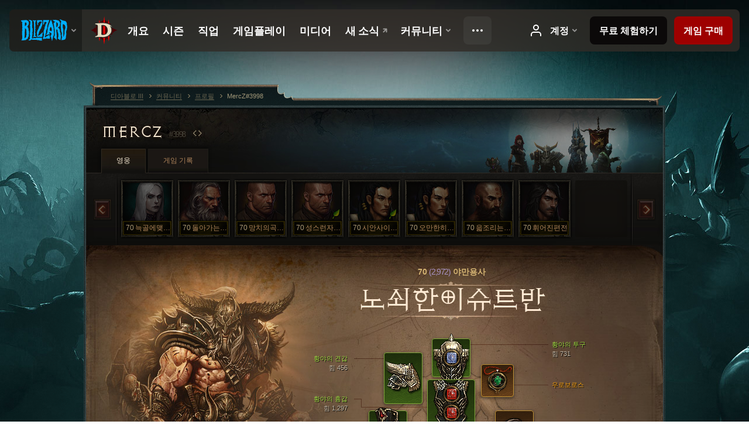

--- FILE ---
content_type: text/html;charset=UTF-8
request_url: https://kr.diablo3.blizzard.com/ko-kr/profile/MercZ-3998/hero/96897804
body_size: 13649
content:
<!DOCTYPE html>
<html xmlns="http://www.w3.org/1999/xhtml" xml:lang="ko-kr" lang="ko-kr">
<head xmlns:og="http://ogp.me/ns#" xmlns:fb="http://ogp.me/ns/fb#">
<script type="text/javascript">
//<![CDATA[
var BlzCookieConsent = {
host: "blizzard.com",
onetrustScriptUrl: "https://cdn.cookielaw.org/scripttemplates/otSDKStub.js",
onetrustDomainScript: "22011b0f-2c46-49a3-a7bf-5f98a4d4da65",
cookieInfoUrlPattern: "/cookies/?$"
}
//]]>
</script>
<script type="text/javascript" src="/static/js/libs/cookie-consent-filter-compat.js?v=58-137" defer></script>
<script>
//<![CDATA[
var dataLayer = dataLayer|| [];
dataLayer.push({
"authenticated": "0" });
(function(w,d,s,l,i){w[l]=w[l]||[];w[l].push({"gtm.start":new Date().getTime(),event:"gtm.js"});var f=d.getElementsByTagName(s)[0], j=d.createElement(s),dl=l!="dataLayer"?"&amp;l="+l:"";j.async=true;j.src=
"//www.googletagmanager.com/gtm.js?id="+i+dl;f.parentNode.insertBefore(j,f);})
(window,document,"script","dataLayer","GTM-TVHPB9J");
//]]>
</script>
<meta http-equiv="imagetoolbar" content="false" />
<meta http-equiv="X-UA-Compatible" content="IE=edge,chrome=1" />
<title>MercZ#3998 - 커뮤니티 - 디아블로 III</title>
<link rel="icon" href="/static/images/icons/favicon.ico?v=58-137" type="image/x-icon" />
<link rel="shortcut icon" href="/static/images/icons/favicon.ico?v=58-137" type="image/x-icon" />
<link rel="stylesheet" type="text/css" media="all" href="/static/local-common/css/common-game-site.min.css?v=58-137" />
<link rel="stylesheet" type="text/css" media="all" href="/static/css/legal/ratings.css?v=58-137" />
<link rel="stylesheet" type="text/css" media="all" href="/static/css/d3.css?v=137" />
<link rel="stylesheet" type="text/css" media="all" href="/static/css/tooltips.css?v=137" />
<link rel="stylesheet" type="text/css" media="all" href="/static/css/profile/shared.css?v=58-137" />
<link rel="stylesheet" type="text/css" media="all" href="/static/css/profile/hero.css?v=58-137" />
<link rel="stylesheet" type="text/css" media="all" href="/static/css/tool/gear-calculator/hero-slots.css?v=58-137" />
<!--[if IE 6]> <link rel="stylesheet" type="text/css" media="all" href="/static/css/tooltips-ie6.css?v=137" />
<![endif]-->
<script type="text/javascript" src="/static/local-common/js/third-party.js?v=58-137"></script>
<script type="text/javascript" src="/static/local-common/js/common-game-site.min.js?v=58-137"></script>
<meta name="twitter:card" content="summary" />
<meta name="twitter:title" content="MercZ#3998 - 커뮤니티 - 디아블로 III" />
<meta name="twitter:description" content="70 레벨 barbarian" />
<meta name="twitter:image:src" content="https://assets.diablo3.blizzard.com/d3/icons/portraits/100/barbarian_male.png" />
<!--[if IE 6]> <script type="text/javascript">
//<![CDATA[
try { document.execCommand('BackgroundImageCache', false, true) } catch(e) {}
//]]>
</script>
<![endif]-->
<script type="text/javascript">
//<![CDATA[
var Core = Core || {},
Login = Login || {};
Core.staticUrl = '/static';
Core.sharedStaticUrl = '/static/local-common';
Core.baseUrl = '/ko-kr';
Core.projectUrl = '';
Core.cdnUrl = 'https://blzmedia-a.akamaihd.net';
Core.supportUrl = 'http://kr.battle.net/support/';
Core.secureSupportUrl = 'https://kr.battle.net/support/';
Core.project = 'd3';
Core.locale = 'ko-kr';
Core.language = 'ko';
Core.region = 'kr';
Core.shortDateFormat = 'yyyy.MM.dd';
Core.dateTimeFormat = 'yyyy.MM.dd HH시 mm분';
Core.loggedIn = false;
Core.userAgent = 'web';
Login.embeddedUrl = 'https://kr.battle.net/login/login.frag';
var Flash = Flash || {};
Flash.videoPlayer = 'https://blzmedia-a.akamaihd.net/global-video-player/themes/d3/video-player.swf';
Flash.videoBase = 'https://blzmedia-a.akamaihd.net/d3/media/videos';
Flash.ratingImage = 'https://blzmedia-a.akamaihd.net/global-video-player/ratings/d3/ko-kr.jpg';
Flash.expressInstall = 'https://blzmedia-a.akamaihd.net/global-video-player/expressInstall.swf';
Flash.videoBase = 'https://assets.diablo3.blizzard.com/d3/media/videos';
//]]>
</script>
<meta property="fb:app_id" content="155068716934" />
<meta property="og:site_name" content="Diablo III" />
<meta property="og:locale" content="ko_KR" />
<meta property="og:type" content="website" />
<meta property="og:url" content="https://kr.diablo3.blizzard.com/ko-kr/profile/MercZ-3998/hero/96897804" />
<meta property="og:image" content="https://assets.diablo3.blizzard.com/d3/icons/portraits/100/barbarian_male.png" />
<meta property="og:image" content="https://blzmedia-a.akamaihd.net/battle.net/logos/og-d3.png" />
<meta property="og:image" content="https://blzmedia-a.akamaihd.net/battle.net/logos/og-blizzard.png" />
<meta property="og:title" content="노쇠한이슈트반" />
<meta property="og:description" content="70 레벨 barbarian" />
<link rel="canonical" href="https://kr.diablo3.blizzard.com/ko-kr/profile/MercZ-3998/hero/96897804" />
<meta property="d3-cloud-provider" content="aws" />
<meta property="d3-app-name" content="d3-site-prod-kr" />
<meta property="d3-app-version" content="9.5.0" />
</head>
<body class="ko-kr cjk profile profile-hero" itemscope="itemscope" itemtype="http://schema.org/WebPage" data-legal-country="US">
<noscript><iframe src="https://www.googletagmanager.com/ns.html?id=GTM-TVHPB9J"
height="0" width="0" style="display:none;visibility:hidden"></iframe></noscript>
<blz-nav
locale="ko-kr"
content="d3"
link-prefix="https://diablo3.blizzard.com/"
hidden
>
<script async src="https://navbar.blizzard.com/static/v1/nav.js"></script>
</blz-nav>
<div class="bg-wrapper">
<div class="wrapper">
<div id="main-content"></div>
<div class="body" itemscope="itemscope" itemtype="http://schema.org/WebPageElement">
<div class="body-top">
<div class="body-bot">



	<div class="profile-wrapper">
		<div class="profile-head">
			<a href="/ko-kr/profile/MercZ-3998/">


	<h2 class="header-2" >					MercZ
					<span class="battleTag">#3998</span>
					<span class="clan"></span>
</h2>
			</a>
	<span class="clear"><!-- --></span>
		</div>



	<ul class="tab-menu ">
				<li class="menu-heroes ">
					<a href="/ko-kr/profile/MercZ-3998/hero/88848752"
					
					 class="tab-active">
					<span>영웅</span>
					</a>
				</li>
				<li class="menu-career ">
					<a href="/ko-kr/profile/MercZ-3998/career"
					
					>
					<span>게임 기록</span>
					</a>
				</li>
	</ul>

		<script type="text/javascript">
		//<![CDATA[
				$(function() {
					Profile.baseUrl = '/ko-kr/profile/MercZ-3998/';
					Profile.lastHero = 88848752;
					Profile.heroes = [
							{ id: 88848752, name: '늑골에맺힌원한', level: 70, 'class': 'necromancer', historyType: 'hero' },
							{ id: 89718973, name: '돌아가는양날도끼', level: 70, 'class': 'barbarian', historyType: 'hero' },
							{ id: 88827084, name: '망치의곡소리', level: 70, 'class': 'crusader', historyType: 'hero' },
							{ id: 99810902, name: '성스런자카룸방패', level: 70, 'class': 'crusader', historyType: 'hero' },
							{ id: 99760696, name: '시안사이서리꽃', level: 70, 'class': 'wizard', historyType: 'hero' },
							{ id: 88877253, name: '오만한히드라', level: 70, 'class': 'wizard', historyType: 'hero' },
							{ id: 91074911, name: '읇조리는백팔번뇌', level: 70, 'class': 'monk', historyType: 'hero' },
							{ id: 89702190, name: '휘어진편전', level: 70, 'class': 'demon-hunter', historyType: 'hero' }
					];


						Profile.suppressAjaxLoad = true;

						if (window.history.pushState) {
							var activeHero = Profile.getHero(96897804);
							window.history.replaceState(activeHero, activeHero.name, activeHero.id);
						}
						Profile.bindHistory();
				});
		//]]>
		</script>


		<div class="profile-body" id="profile-body">


	<div class="barbarian-male">
		<div class="profile-selector MediaCarousel MediaCarousel--heroes" id="heroes">
			<span class="MediaCarousel-page MediaCarousel-page--right MediaCarousel-page--end"><span></span></span>
			<span class="MediaCarousel-page MediaCarousel-page--left MediaCarousel-page--end"><span></span></span>
			<div class="MediaCarousel-scrollWrap">
				<ul class="hero-tabs MediaCarousel-scroll">


						<li class="MediaCarousel-thumb">
							<a class="hero-tab necromancer-female " href="88848752" data-tooltip="#hero-tab-tooltip-0">
								<span class="hero-portrait">
								</span>
								<span class="level">70</span>
								<span class="name">늑골에맺힌원한</span>
							</a>



	<div id="hero-tab-tooltip-0" style="display:none">
		<div class="hero-tab-tooltip profile-tooltip">
			


	<h2 class="subheader-2" >늑골에맺힌원한</h2>

			<p >
				<strong>70</strong> female
			</p>
		</div>
	</div>
						</li>


						<li class="MediaCarousel-thumb">
							<a class="hero-tab barbarian-male " href="89718973" data-tooltip="#hero-tab-tooltip-1">
								<span class="hero-portrait">
								</span>
								<span class="level">70</span>
								<span class="name">돌아가는양날도끼</span>
							</a>



	<div id="hero-tab-tooltip-1" style="display:none">
		<div class="hero-tab-tooltip profile-tooltip">
			


	<h2 class="subheader-2" >돌아가는양날도끼</h2>

			<p >
				<strong>70</strong> male
			</p>
		</div>
	</div>
						</li>


						<li class="MediaCarousel-thumb">
							<a class="hero-tab crusader-male " href="88827084" data-tooltip="#hero-tab-tooltip-2">
								<span class="hero-portrait">
								</span>
								<span class="level">70</span>
								<span class="name">망치의곡소리</span>
							</a>



	<div id="hero-tab-tooltip-2" style="display:none">
		<div class="hero-tab-tooltip profile-tooltip">
			


	<h2 class="subheader-2" >망치의곡소리</h2>

			<p >
				<strong>70</strong> male
			</p>
		</div>
	</div>
						</li>


						<li class="MediaCarousel-thumb">
							<a class="hero-tab crusader-male " href="99810902" data-tooltip="#hero-tab-tooltip-3">
								<span class="hero-portrait">
										<span class="small-seasonal-leaf"></span>
								</span>
								<span class="level">70</span>
								<span class="name">성스런자카룸방패</span>
							</a>



	<div id="hero-tab-tooltip-3" style="display:none">
		<div class="hero-tab-tooltip profile-tooltip">
			


	<h2 class="subheader-2" >성스런자카룸방패</h2>

			<p >
				<strong>70</strong> male
				 - <span class="d3-color-seasonal">시즌 영웅</span>
			</p>
		</div>
	</div>
						</li>


						<li class="MediaCarousel-thumb">
							<a class="hero-tab wizard-male " href="99760696" data-tooltip="#hero-tab-tooltip-4">
								<span class="hero-portrait">
										<span class="small-seasonal-leaf"></span>
								</span>
								<span class="level">70</span>
								<span class="name">시안사이서리꽃</span>
							</a>



	<div id="hero-tab-tooltip-4" style="display:none">
		<div class="hero-tab-tooltip profile-tooltip">
			


	<h2 class="subheader-2" >시안사이서리꽃</h2>

			<p >
				<strong>70</strong> male
				 - <span class="d3-color-seasonal">시즌 영웅</span>
			</p>
		</div>
	</div>
						</li>


						<li class="MediaCarousel-thumb">
							<a class="hero-tab wizard-male " href="88877253" data-tooltip="#hero-tab-tooltip-5">
								<span class="hero-portrait">
								</span>
								<span class="level">70</span>
								<span class="name">오만한히드라</span>
							</a>



	<div id="hero-tab-tooltip-5" style="display:none">
		<div class="hero-tab-tooltip profile-tooltip">
			


	<h2 class="subheader-2" >오만한히드라</h2>

			<p >
				<strong>70</strong> male
			</p>
		</div>
	</div>
						</li>


						<li class="MediaCarousel-thumb">
							<a class="hero-tab monk-male " href="91074911" data-tooltip="#hero-tab-tooltip-6">
								<span class="hero-portrait">
								</span>
								<span class="level">70</span>
								<span class="name">읇조리는백팔번뇌</span>
							</a>



	<div id="hero-tab-tooltip-6" style="display:none">
		<div class="hero-tab-tooltip profile-tooltip">
			


	<h2 class="subheader-2" >읇조리는백팔번뇌</h2>

			<p >
				<strong>70</strong> male
			</p>
		</div>
	</div>
						</li>


						<li class="MediaCarousel-thumb">
							<a class="hero-tab demon-hunter-male " href="89702190" data-tooltip="#hero-tab-tooltip-7">
								<span class="hero-portrait">
								</span>
								<span class="level">70</span>
								<span class="name">휘어진편전</span>
							</a>



	<div id="hero-tab-tooltip-7" style="display:none">
		<div class="hero-tab-tooltip profile-tooltip">
			


	<h2 class="subheader-2" >휘어진편전</h2>

			<p >
				<strong>70</strong> male
			</p>
		</div>
	</div>
						</li>
							<li class="MediaCarousel-thumb">
								<span class="hero-tab empty-hero"></span>
							</li>
				</ul>
			</div>
		</div>

		<div class="profile-sheet">




	<h2 class="class" >				<a href="/ko-kr/class/barbarian/">

					<span><strong>70<span class="paragon-level">(2,972)</span></strong> 야만용사</span>

				</a>
</h2>

			

	<h2 class="header-2 name" >노쇠한이슈트반</h2>


			<div class="paperdoll" id="paperdoll">

		<div class="weapon-flourish main-hand-flourish elemental-holy"></div>
		<div class="weapon-flourish off-hand-flourish elemental-holy"></div>

	<ul class="gear-slots">
	<li class="slot-head">

				<a class="slot-link" href="/ko-kr/item/helm-of-the-wastes-Unique_Helm_Set_01_p2" data-d3tooltip="item-profile/14042592~96897804~helm-of-the-wastes~Unique_Helm_Set_01_p2">
				<span class="d3-icon d3-icon-item d3-icon-item-green">
					<span class="icon-item-gradient">
						<span class="icon-item-inner"></span>
					</span>
				</span>

					<span class="image">
					<img src="https://assets.diablo3.blizzard.com/d3/icons/items/large/unique_helm_set_01_p2_barbarian_male.png" alt="" />
				</span>

		<span class="sockets-wrapper">
			<span class="sockets-align">
					<span class="socket">
						<img class="gem" src="https://assets.diablo3.blizzard.com/d3/icons/items/small/x1_diamond_10_demonhunter_male.png" />
					</span><br />
			</span>
		</span>
				</a>



	</li>
	<li class="slot-torso">

				<a class="slot-link" href="/ko-kr/item/cuirass-of-the-wastes-Unique_Chest_Set_01_p2" data-d3tooltip="item-profile/14042592~96897804~cuirass-of-the-wastes~Unique_Chest_Set_01_p2">
				<span class="d3-icon d3-icon-item d3-icon-item-green">
					<span class="icon-item-gradient">
						<span class="icon-item-inner"></span>
					</span>
				</span>

					<span class="image">
					<img src="https://assets.diablo3.blizzard.com/d3/icons/items/large/unique_chest_set_01_p2_barbarian_male.png" alt="" />
				</span>

		<span class="sockets-wrapper">
			<span class="sockets-align">
					<span class="socket">
						<img class="gem" src="https://assets.diablo3.blizzard.com/d3/icons/items/small/x1_ruby_10_demonhunter_male.png" />
					</span><br />
					<span class="socket">
						<img class="gem" src="https://assets.diablo3.blizzard.com/d3/icons/items/small/x1_ruby_10_demonhunter_male.png" />
					</span><br />
					<span class="socket">
						<img class="gem" src="https://assets.diablo3.blizzard.com/d3/icons/items/small/x1_ruby_10_demonhunter_male.png" />
					</span><br />
			</span>
		</span>
				</a>



	</li>
	<li class="slot-feet">

				<a class="slot-link" href="/ko-kr/item/sabaton-of-the-wastes-Unique_Boots_Set_01_p2" data-d3tooltip="item-profile/14042592~96897804~sabaton-of-the-wastes~Unique_Boots_Set_01_p2">
				<span class="d3-icon d3-icon-item d3-icon-item-green">
					<span class="icon-item-gradient">
						<span class="icon-item-inner"></span>
					</span>
				</span>

					<span class="image">
					<img src="https://assets.diablo3.blizzard.com/d3/icons/items/large/unique_boots_set_01_p2_barbarian_male.png" alt="" />
				</span>

				</a>



	</li>
	<li class="slot-hands">

				<a class="slot-link" href="/ko-kr/item/gauntlet-of-the-wastes-Unique_Gloves_Set_01_p2" data-d3tooltip="item-profile/14042592~96897804~gauntlet-of-the-wastes~Unique_Gloves_Set_01_p2">
				<span class="d3-icon d3-icon-item d3-icon-item-green">
					<span class="icon-item-gradient">
						<span class="icon-item-inner"></span>
					</span>
				</span>

					<span class="image">
					<img src="https://assets.diablo3.blizzard.com/d3/icons/items/large/unique_gloves_set_01_p2_barbarian_male.png" alt="" />
				</span>

				</a>



	</li>
	<li class="slot-shoulders">

				<a class="slot-link" href="/ko-kr/item/pauldrons-of-the-wastes-Unique_Shoulder_Set_01_p2" data-d3tooltip="item-profile/14042592~96897804~pauldrons-of-the-wastes~Unique_Shoulder_Set_01_p2">
				<span class="d3-icon d3-icon-item d3-icon-item-green">
					<span class="icon-item-gradient">
						<span class="icon-item-inner"></span>
					</span>
				</span>

					<span class="image">
					<img src="https://assets.diablo3.blizzard.com/d3/icons/items/large/unique_shoulder_set_01_p2_barbarian_male.png" alt="" />
				</span>

				</a>



	</li>
	<li class="slot-legs">

				<a class="slot-link" href="/ko-kr/item/tasset-of-the-wastes-Unique_Pants_Set_01_p2" data-d3tooltip="item-profile/14042592~96897804~tasset-of-the-wastes~Unique_Pants_Set_01_p2">
				<span class="d3-icon d3-icon-item d3-icon-item-green">
					<span class="icon-item-gradient">
						<span class="icon-item-inner"></span>
					</span>
				</span>

					<span class="image">
					<img src="https://assets.diablo3.blizzard.com/d3/icons/items/large/unique_pants_set_01_p2_barbarian_male.png" alt="" />
				</span>

		<span class="sockets-wrapper">
			<span class="sockets-align">
					<span class="socket">
						<img class="gem" src="https://assets.diablo3.blizzard.com/d3/icons/items/small/x1_ruby_10_demonhunter_male.png" />
					</span><br />
					<span class="socket">
						<img class="gem" src="https://assets.diablo3.blizzard.com/d3/icons/items/small/x1_ruby_10_demonhunter_male.png" />
					</span><br />
			</span>
		</span>
				</a>



	</li>
	<li class="slot-bracers">

				<a class="slot-link" href="/ko-kr/item/morticks-brace-P2_Unique_Bracer_003" data-d3tooltip="item-profile/14042592~96897804~morticks-brace~P2_Unique_Bracer_003">
				<span class="d3-icon d3-icon-item d3-icon-item-orange">
					<span class="icon-item-gradient">
						<span class="icon-item-inner"></span>
					</span>
				</span>

					<span class="image">
					<img src="https://assets.diablo3.blizzard.com/d3/icons/items/large/p2_unique_bracer_003_barbarian_male.png" alt="" />
				</span>

				</a>



	</li>
	<li class="slot-mainHand">

				<a class="slot-link" href="/ko-kr/item/bulkathoss-solemn-vow-Unique_Mighty_1H_010_x1" data-d3tooltip="item-profile/14042592~96897804~bulkathoss-solemn-vow~Unique_Mighty_1H_010_x1">
				<span class="d3-icon d3-icon-item d3-icon-item-green">
					<span class="icon-item-gradient">
						<span class="icon-item-inner"></span>
					</span>
				</span>

					<span class="image">
					<img src="https://assets.diablo3.blizzard.com/d3/icons/items/large/unique_mighty_1h_010_x1_barbarian_male.png" alt="" />
				</span>

				</a>



	</li>
	<li class="slot-offHand">

				<a class="slot-link" href="/ko-kr/item/bulkathoss-warrior-blood-Unique_Mighty_1H_011_x1" data-d3tooltip="item-profile/14042592~96897804~bulkathoss-warrior-blood~Unique_Mighty_1H_011_x1">
				<span class="d3-icon d3-icon-item d3-icon-item-green">
					<span class="icon-item-gradient">
						<span class="icon-item-inner"></span>
					</span>
				</span>

					<span class="image">
					<img src="https://assets.diablo3.blizzard.com/d3/icons/items/large/unique_mighty_1h_011_x1_barbarian_male.png" alt="" />
				</span>

				</a>



	</li>
	<li class="slot-waist">

				<a class="slot-link" href="/ko-kr/item/lamentation-P67_Unique_BarbBelt_005" data-d3tooltip="item-profile/14042592~96897804~lamentation~P67_Unique_BarbBelt_005">
				<span class="d3-icon d3-icon-item d3-icon-item-orange">
					<span class="icon-item-gradient">
						<span class="icon-item-inner"></span>
					</span>
				</span>

					<span class="image">
					<img src="https://assets.diablo3.blizzard.com/d3/icons/items/large/p67_unique_barbbelt_005_barbarian_male.png" alt="" />
				</span>

				</a>



	</li>
	<li class="slot-rightFinger">

				<a class="slot-link" href="/ko-kr/item/band-of-might-P61_Unique_Ring_05" data-d3tooltip="item-profile/14042592~96897804~band-of-might~P61_Unique_Ring_05">
				<span class="d3-icon d3-icon-item d3-icon-item-orange">
					<span class="icon-item-gradient">
						<span class="icon-item-inner"></span>
					</span>
				</span>

					<span class="image">
					<img src="https://assets.diablo3.blizzard.com/d3/icons/items/large/p61_unique_ring_05_barbarian_male.png" alt="" />
				</span>

		<span class="sockets-wrapper">
			<span class="sockets-align">
					<span class="socket">
						<img class="gem" src="https://assets.diablo3.blizzard.com/d3/icons/items/small/unique_gem_018_x1_demonhunter_male.png" />
					</span><br />
			</span>
		</span>
				</a>



	</li>
	<li class="slot-leftFinger">

				<a class="slot-link" href="/ko-kr/item/convention-of-elements-P2_Unique_Ring_04" data-d3tooltip="item-profile/14042592~96897804~convention-of-elements~P2_Unique_Ring_04">
				<span class="d3-icon d3-icon-item d3-icon-item-orange">
					<span class="icon-item-gradient">
						<span class="icon-item-inner"></span>
					</span>
				</span>

					<span class="image">
					<img src="https://assets.diablo3.blizzard.com/d3/icons/items/large/p2_unique_ring_04_barbarian_male.png" alt="" />
				</span>

		<span class="sockets-wrapper">
			<span class="sockets-align">
					<span class="socket">
						<img class="gem" src="https://assets.diablo3.blizzard.com/d3/icons/items/small/unique_gem_015_x1_demonhunter_male.png" />
					</span><br />
			</span>
		</span>
				</a>



	</li>
	<li class="slot-neck">

				<a class="slot-link" href="/ko-kr/item/ouroboros-Unique_Amulet_005_x1" data-d3tooltip="item-profile/14042592~96897804~ouroboros~Unique_Amulet_005_x1">
				<span class="d3-icon d3-icon-item d3-icon-item-orange">
					<span class="icon-item-gradient">
						<span class="icon-item-inner"></span>
					</span>
				</span>

					<span class="image">
					<img src="https://assets.diablo3.blizzard.com/d3/icons/items/large/unique_amulet_005_x1_barbarian_male.png" alt="" />
				</span>

		<span class="sockets-wrapper">
			<span class="sockets-align">
					<span class="socket">
						<img class="gem" src="https://assets.diablo3.blizzard.com/d3/icons/items/small/unique_gem_002_x1_demonhunter_male.png" />
					</span><br />
			</span>
		</span>
				</a>



	</li>

	</ul>

	<ul class="gear-labels" id="gear-labels">


		<li class="gear-label slot-head">
				<a href="/ko-kr/item/helm-of-the-wastes-Unique_Helm_Set_01_p2"
				   data-d3tooltip="item-profile/14042592~96897804~helm-of-the-wastes~Unique_Helm_Set_01_p2"
				   class="label-link d3-color-green">
						<span class="item-name">황야의 투구</span>
						<span class="bonus-value bonus-77 long-bonus"
							 style="display:none">
						적을 처치하고 얻는 경험치 147
						</span>
						<span class="bonus-value bonus-392 long-bonus"
							 style="display:none">
						홈 (0)
						</span>
						<span class="bonus-value bonus-1208 long-bonus"
							>
						힘 731
						</span>
						<span class="bonus-value bonus-96 long-bonus"
							 style="display:none">
						모든 원소 저항 +94
						</span>
						<span class="bonus-value bonus-1211 long-bonus"
							 style="display:none">
						활력 692
						</span>
						<span class="bonus-value bonus-210 long-bonus"
							 style="display:none">
						모든 기술의 재사용 대기시간 12.5% 감소
						</span>
						<span class="bonus-value bonus-1076 long-bonus"
							 style="display:none">
						생명의 구슬 및 금화 획득 반경 2미터 증가
						</span>
				</a>


		</li>


		<li class="gear-label slot-torso">
				<a href="/ko-kr/item/cuirass-of-the-wastes-Unique_Chest_Set_01_p2"
				   data-d3tooltip="item-profile/14042592~96897804~cuirass-of-the-wastes~Unique_Chest_Set_01_p2"
				   class="label-link d3-color-green">
						<span class="item-name">황야의 흉갑</span>
						<span class="bonus-value bonus-353 long-bonus"
							 style="display:none">
						적 처치 시 생명력 5,004
						</span>
						<span class="bonus-value bonus-392 long-bonus"
							 style="display:none">
						홈 (0)
						</span>
						<span class="bonus-value bonus-1208 long-bonus"
							>
						힘 1,297
						</span>
						<span class="bonus-value bonus-1211 long-bonus"
							 style="display:none">
						활력 430
						</span>
				</a>


		</li>


		<li class="gear-label slot-feet">
				<a href="/ko-kr/item/sabaton-of-the-wastes-Unique_Boots_Set_01_p2"
				   data-d3tooltip="item-profile/14042592~96897804~sabaton-of-the-wastes~Unique_Boots_Set_01_p2"
				   class="label-link d3-color-green">
						<span class="item-name">황야의 발덮개</span>
						<span class="bonus-value bonus-1208 long-bonus"
							>
						힘 487
						</span>
						<span class="bonus-value bonus-126 long-bonus"
							 style="display:none">
						초당 생명력 5,017 회복
						</span>
						<span class="bonus-value bonus-86 long-bonus"
							 style="display:none">
						생명의 구슬과 물약으로 회복되는 생명력 24,342
						</span>
						<span class="bonus-value bonus-1211 long-bonus"
							 style="display:none">
						활력 486
						</span>
						<span class="bonus-value bonus-1076 long-bonus"
							 style="display:none">
						생명의 구슬 및 금화 획득 반경 2미터 증가
						</span>
				</a>


		</li>


		<li class="gear-label slot-hands">
				<a href="/ko-kr/item/gauntlet-of-the-wastes-Unique_Gloves_Set_01_p2"
				   data-d3tooltip="item-profile/14042592~96897804~gauntlet-of-the-wastes~Unique_Gloves_Set_01_p2"
				   class="label-link d3-color-green">
						<span class="item-name">황야의 장갑</span>
						<span class="bonus-value bonus-203 long-bonus"
							 style="display:none">
						공격 속도 0.07% 증가
						</span>
						<span class="bonus-value bonus-339 long-bonus"
							 style="display:none">
						가시 피해 2,798
						</span>
						<span class="bonus-value bonus-1208 long-bonus"
							>
						힘 696
						</span>
						<span class="bonus-value bonus-253 long-bonus"
							 style="display:none">
						극대화 확률 10% 증가
						</span>
						<span class="bonus-value bonus-1355 long-bonus"
							 style="display:none">
						적중 시 일정 확률로 0.19%의 광역 피해
						</span>
				</a>


		</li>


		<li class="gear-label slot-shoulders">
				<a href="/ko-kr/item/pauldrons-of-the-wastes-Unique_Shoulder_Set_01_p2"
				   data-d3tooltip="item-profile/14042592~96897804~pauldrons-of-the-wastes~Unique_Shoulder_Set_01_p2"
				   class="label-link d3-color-green">
						<span class="item-name">황야의 견갑</span>
						<span class="bonus-value bonus-77 long-bonus"
							 style="display:none">
						적을 처치하고 얻는 경험치 198
						</span>
						<span class="bonus-value bonus-1212 long-bonus"
							 style="display:none">
						요구 레벨 8 감소
						</span>
						<span class="bonus-value bonus-1208 long-bonus"
							>
						힘 456
						</span>
						<span class="bonus-value bonus-96 long-bonus"
							 style="display:none">
						모든 원소 저항 +95
						</span>
						<span class="bonus-value bonus-1211 long-bonus"
							 style="display:none">
						활력 455
						</span>
						<span class="bonus-value bonus-210 long-bonus"
							 style="display:none">
						모든 기술의 재사용 대기시간 8% 감소
						</span>
				</a>


		</li>


		<li class="gear-label slot-legs">
				<a href="/ko-kr/item/tasset-of-the-wastes-Unique_Pants_Set_01_p2"
				   data-d3tooltip="item-profile/14042592~96897804~tasset-of-the-wastes~Unique_Pants_Set_01_p2"
				   class="label-link d3-color-green">
						<span class="item-name">황야의 허벅지 보호구</span>
						<span class="bonus-value bonus-392 long-bonus"
							 style="display:none">
						홈 (0)
						</span>
						<span class="bonus-value bonus-1208 long-bonus"
							>
						힘 1,142
						</span>
						<span class="bonus-value bonus-126 long-bonus"
							 style="display:none">
						초당 생명력 7,062 회복
						</span>
						<span class="bonus-value bonus-50 long-bonus"
							 style="display:none">
						적에게서 얻는 금화 33%
						</span>
				</a>


		</li>


		<li class="gear-label slot-bracers">
				<a href="/ko-kr/item/morticks-brace-P2_Unique_Bracer_003"
				   data-d3tooltip="item-profile/14042592~96897804~morticks-brace~P2_Unique_Bracer_003"
				   class="label-link d3-color-orange">
						<span class="item-name">모르틱의 팔보호구</span>
						<span class="bonus-value bonus-1215 long-bonus"
							 style="display:none">
						내구도 감소 무시
						</span>
						<span class="bonus-value bonus-1208 long-bonus"
							>
						힘 439
						</span>
						<span class="bonus-value bonus-244 long-bonus"
							 style="display:none">
						물리 기술로 주는 피해 17% 증가
						</span>
						<span class="bonus-value bonus-1211 long-bonus"
							 style="display:none">
						활력 434
						</span>
						<span class="bonus-value bonus-253 long-bonus"
							 style="display:none">
						극대화 확률 5% 증가
						</span>
				</a>


		</li>


		<li class="gear-label slot-mainHand">
				<a href="/ko-kr/item/bulkathoss-solemn-vow-Unique_Mighty_1H_010_x1"
				   data-d3tooltip="item-profile/14042592~96897804~bulkathoss-solemn-vow~Unique_Mighty_1H_010_x1"
				   class="label-link d3-color-green">
						<span class="item-name">불카토스의 근엄한 맹세</span>
						<span class="weapon-dps">
						2,420.6 공격력
					</span>
						<span class="bonus-value bonus-352 long-bonus"
							 style="display:none">
						적중당 생명력 21,319
						</span>
						<span class="bonus-value bonus-77 long-bonus"
							 style="display:none">
						적을 처치하고 얻는 경험치 235
						</span>
						<span class="bonus-value bonus-740 long-bonus"
							 style="display:none">
						모든 자원 소모량 9% 감소
						</span>
						<span class="bonus-value bonus-1208 long-bonus"
							>
						힘 938
						</span>
						<span class="bonus-value bonus-231 long-bonus"
							 style="display:none">
						신성 무기 공격력 +1,318~1,696
						</span>
						<span class="bonus-value bonus-1144 long-bonus"
							 style="display:none">
						적중 시 오한 확률 0.02%
						</span>
				</a>


		</li>


		<li class="gear-label slot-offHand">
				<a href="/ko-kr/item/bulkathoss-warrior-blood-Unique_Mighty_1H_011_x1"
				   data-d3tooltip="item-profile/14042592~96897804~bulkathoss-warrior-blood~Unique_Mighty_1H_011_x1"
				   class="label-link d3-color-green">
						<span class="item-name">불카토스의 전사다운 피</span>
						<span class="weapon-dps">
						2,245.8 공격력
					</span>
						<span class="bonus-value bonus-1208 long-bonus"
							>
						힘 636
						</span>
						<span class="bonus-value bonus-231 long-bonus"
							 style="display:none">
						신성 무기 공격력 +1,147~1,372
						</span>
						<span class="bonus-value bonus-1140 long-bonus"
							 style="display:none">
						적중 시 공포 확률 0.015%
						</span>
						<span class="bonus-value bonus-195 long-bonus"
							 style="display:none">
						공격 속도 0.07% 증가
						</span>
				</a>


		</li>


		<li class="gear-label slot-waist">
				<a href="/ko-kr/item/lamentation-P67_Unique_BarbBelt_005"
				   data-d3tooltip="item-profile/14042592~96897804~lamentation~P67_Unique_BarbBelt_005"
				   class="label-link d3-color-orange">
						<span class="item-name">통탄</span>
						<span class="bonus-value bonus-34 long-bonus"
							 style="display:none">
						방어도 393
						</span>
						<span class="bonus-value bonus-1208 long-bonus"
							>
						힘 481
						</span>
						<span class="bonus-value bonus-96 long-bonus"
							 style="display:none">
						모든 원소 저항 +92
						</span>
				</a>


		</li>


		<li class="gear-label slot-rightFinger">
				<a href="/ko-kr/item/band-of-might-P61_Unique_Ring_05"
				   data-d3tooltip="item-profile/14042592~96897804~band-of-might~P61_Unique_Ring_05"
				   class="label-link d3-color-orange">
						<span class="item-name">강대함의 가락지</span>
						<span class="bonus-value bonus-203 long-bonus"
							 style="display:none">
						공격 속도 0.05% 증가
						</span>
						<span class="bonus-value bonus-339 long-bonus"
							 style="display:none">
						가시 피해 2,809
						</span>
						<span class="bonus-value bonus-392 long-bonus"
							 style="display:none">
						홈 (0)
						</span>
						<span class="bonus-value bonus-1208 long-bonus"
							>
						힘 490
						</span>
						<span class="bonus-value bonus-253 long-bonus"
							 style="display:none">
						극대화 확률 5.5% 증가
						</span>
				</a>


		</li>


		<li class="gear-label slot-leftFinger">
				<a href="/ko-kr/item/convention-of-elements-P2_Unique_Ring_04"
				   data-d3tooltip="item-profile/14042592~96897804~convention-of-elements~P2_Unique_Ring_04"
				   class="label-link d3-color-orange">
						<span class="item-name">원소의 회동</span>
						<span class="bonus-value bonus-353 long-bonus"
							 style="display:none">
						적 처치 시 생명력 7,423
						</span>
						<span class="bonus-value bonus-392 long-bonus"
							 style="display:none">
						홈 (0)
						</span>
						<span class="bonus-value bonus-1208 long-bonus"
							>
						힘 645
						</span>
						<span class="bonus-value bonus-1211 long-bonus"
							 style="display:none">
						활력 553
						</span>
						<span class="bonus-value bonus-253 long-bonus"
							 style="display:none">
						극대화 확률 5% 증가
						</span>
				</a>


		</li>


		<li class="gear-label slot-neck">
				<a href="/ko-kr/item/ouroboros-Unique_Amulet_005_x1"
				   data-d3tooltip="item-profile/14042592~96897804~ouroboros~Unique_Amulet_005_x1"
				   class="label-link d3-color-orange">
						<span class="item-name">우로보로스</span>
						<span class="bonus-value bonus-1209 long-bonus"
							 style="display:none">
						민첩 725
						</span>
						<span class="bonus-value bonus-392 long-bonus"
							 style="display:none">
						홈 (0)
						</span>
						<span class="bonus-value bonus-126 long-bonus"
							 style="display:none">
						초당 생명력 6,734 회복
						</span>
						<span class="bonus-value bonus-86 long-bonus"
							 style="display:none">
						생명의 구슬과 물약으로 회복되는 생명력 26,841
						</span>
						<span class="bonus-value bonus-253 long-bonus"
							 style="display:none">
						극대화 확률 10% 증가
						</span>
				</a>


		</li>
	</ul>

	<ul class="gear-lines">
				<li class="slot-head"></li>
				<li class="slot-torso"></li>
				<li class="slot-feet"></li>
				<li class="slot-hands"></li>
				<li class="slot-shoulders"></li>
				<li class="slot-legs"></li>
				<li class="slot-bracers"></li>
				<li class="slot-mainHand"></li>
				<li class="slot-offHand"></li>
				<li class="slot-waist"></li>
				<li class="slot-rightFinger"></li>
				<li class="slot-leftFinger"></li>
				<li class="slot-neck"></li>
	</ul>
			</div>


		<div class="gear-bonuses" id="bonuses">
			

	<h3 class="header-3" ><span class="help-icon tip" data-tooltip="#gear-bonuses-tooltip"></span>장비 보너스</h3>


			<div id="gear-bonuses-tooltip" style="display: none;">
				<div class="profile-tooltip">
					


	<h2 class="subheader-2" >장비 보너스</h2>

					<p>전체 장비 보너스를 확인할 수 있습니다. 능력치를 선택하면 해당 능력치를 제공하는 아이템을 확인할 수 있습니다.</p>
				</div>
			</div>

			<ul>
					<li>
						<a href="javascript:;" class="bonus-stat" data-bonus-index="1208">
							<span class="bonus-radio active"></span>힘 8,438
						</a>
					</li>
					<li>
						<a href="javascript:;" class="bonus-stat" data-bonus-index="1211">
							<span class="bonus-radio"></span>활력 3,050
						</a>
					</li>
					<li>
						<a href="javascript:;" class="bonus-stat" data-bonus-index="392">
							<span class="bonus-radio"></span>홈 (0)
						</a>
					</li>
					<li>
						<a href="javascript:;" class="bonus-stat" data-bonus-index="253">
							<span class="bonus-radio"></span>극대화 확률 35.5% 증가
						</a>
					</li>
					<li>
						<a href="javascript:;" class="bonus-stat" data-bonus-index="77">
							<span class="bonus-radio"></span>적을 처치하고 얻는 경험치 580
						</a>
					</li>
			</ul>
		</div>

	<span class="clear"><!-- --></span>
		</div>

		<div class="profile-lower">

			<div class="profile-overview" id="overview">


	<div class="page-section skills">
			<div class="section-header ">
				

	<h3 class="header-3" >기술</h3>


			</div>

		<div class="section-body">
		<a href="/ko-kr/calculator/" class="profile-link">
			기술 계산기 보기
			<span class="icon-frame icon-frame-text">
				<span class="icon-16 icon-16-rarrow"></span>
			</span>
		</a>

		<div class="skills-wrapper">

			<ul class="active-skills clear-after">

						<li>
							<div id="active-skill-tooltip-0" style="display:none;">
	<div class="d3-tooltip d3-tooltip-skill">



	<div class="tooltip-head">
		<h3 class="">전투 격노</h3>
	</div>

	<div class="tooltip-body ">




		<span class="d3-icon d3-icon-skill d3-icon-skill-64 " style="background-image: url('https://assets.diablo3.blizzard.com/d3/icons/skills/64/barbarian_battlerage.png'); width: 64px; height: 64px;">
			<span class="frame"></span>
		</span>

			<div class="description">
					<p><span class="d3-color-gold">소모:</span> 분노 <span class="d3-color-green">20</span></p>

<p>야만용사가 격노합니다. <span class="d3-color-green">120초</span> 동안 공격력이 <span class="d3-color-green">10%</span> 증가하고, 극대화 확률이 <span class="d3-color-green">3%</span> 증가합니다.</p>
				
					<p class="special">전술</p>
				<p class="subtle"><em>22</em> 레벨에 사용할 수 있습니다.</p>
			</div>

	</div>


	<div class="tooltip-extension rune-extension">
	<span class="d3-icon d3-icon-rune d3-icon-rune-large">
		<span class="rune-c"></span>
	</span>
				

	<h3 class="header-3" >뼈에서 살을</h3>

					<p>극대화 피해를 주면 영웅과 소환수의 생명력이 최대 <span class="d3-color-green">21,457</span> 회복됩니다.</p>
				<p class="subtle"><em>38</em> 레벨에 사용할 수 있습니다.</p>
	</div>

	</div>
							</div>

							<a id="active-skill-tooltip-0-link" href="/ko-kr/class/barbarian/active/battle-rage" data-tooltip="#active-skill-tooltip-0">



		<span class="d3-icon d3-icon-skill d3-icon-skill-42 " style="background-image: url('https://assets.diablo3.blizzard.com/d3/icons/skills/42/barbarian_battlerage.png'); width: 42px; height: 42px;">
			<span class="frame"></span>
		</span>
								<span class="skill-name">
									전투 격노
									<span class="rune-name">
										뼈에서 살을
									</span>
								</span>
							</a>
							<span class="slot slot-primary"></span>

		<script type="text/javascript">
		//<![CDATA[
								$(function() {
									$("#active-skill-tooltip-0-link").data("tooltip-options", {className: "ui-tooltip-d3"});
								});
		//]]>
		</script>
						</li>

						<li>
							<div id="active-skill-tooltip-1" style="display:none;">
	<div class="d3-tooltip d3-tooltip-skill">



	<div class="tooltip-head">
		<h3 class="">소용돌이</h3>
	</div>

	<div class="tooltip-body ">




		<span class="d3-icon d3-icon-skill d3-icon-skill-64 " style="background-image: url('https://assets.diablo3.blizzard.com/d3/icons/skills/64/barbarian_whirlwind.png'); width: 64px; height: 64px;">
			<span class="frame"></span>
		</span>

			<div class="description">
					<p><span class="d3-color-gold">소모:</span> 분노 <span class="d3-color-green">10</span></p>

<p>소용돌이처럼 세차게 돌며 경로에 있는 모든 적에게 무기 공격력의 <span class="d3-color-green">340%</span>만큼 피해를 줍니다.</p>

<p>소용돌이 중에는 이동 속도가 <span class="d3-color-green">100%</span>로 감소합니다.</p>
				
					<p class="special">보조 기술</p>
				<p class="subtle"><em>20</em> 레벨에 사용할 수 있습니다.</p>
			</div>

	</div>


	<div class="tooltip-extension rune-extension">
	<span class="d3-icon d3-icon-rune d3-icon-rune-large">
		<span class="rune-c"></span>
	</span>
				

	<h3 class="header-3" >싹쓸바람</h3>

					<p>소용돌이를 사용할 때 최대 <span class="d3-color-green">35미터</span> 내의 적을 자기 쪽으로 끌어옵니다.</p>

<p>소용돌이로 주는 피해가 냉기 피해로 바뀝니다.</p>
				<p class="subtle"><em>29</em> 레벨에 사용할 수 있습니다.</p>
	</div>

	</div>
							</div>

							<a id="active-skill-tooltip-1-link" href="/ko-kr/class/barbarian/active/whirlwind" data-tooltip="#active-skill-tooltip-1">



		<span class="d3-icon d3-icon-skill d3-icon-skill-42 " style="background-image: url('https://assets.diablo3.blizzard.com/d3/icons/skills/42/barbarian_whirlwind.png'); width: 42px; height: 42px;">
			<span class="frame"></span>
		</span>
								<span class="skill-name">
									소용돌이
									<span class="rune-name">
										싹쓸바람
									</span>
								</span>
							</a>
							<span class="slot slot-secondary"></span>

		<script type="text/javascript">
		//<![CDATA[
								$(function() {
									$("#active-skill-tooltip-1-link").data("tooltip-options", {className: "ui-tooltip-d3"});
								});
		//]]>
		</script>
						</li>

						<li>
							<div id="active-skill-tooltip-2" style="display:none;">
	<div class="d3-tooltip d3-tooltip-skill">



	<div class="tooltip-head">
		<h3 class="">발 구르기</h3>
	</div>

	<div class="tooltip-body ">




		<span class="d3-icon d3-icon-skill d3-icon-skill-64 " style="background-image: url('https://assets.diablo3.blizzard.com/d3/icons/skills/64/barbarian_groundstomp.png'); width: 64px; height: 64px;">
			<span class="frame"></span>
		</span>

			<div class="description">
					<p><span class="d3-color-gold">생성:</span> 분노 <span class="d3-color-green">15</span></p>
<p><span class="d3-color-gold">재사용 대기시간:</span> <span class="d3-color-green">12초</span></p>

<p>발을 힘껏 굴러 <span class="d3-color-green">14미터</span> 내의 모든 적을 <span class="d3-color-green">4초</span> 동안 기절시킵니다.</p>
				
					<p class="special">방어</p>
				<p class="subtle"><em>4</em> 레벨에 사용할 수 있습니다.</p>
			</div>

	</div>


	<div class="tooltip-extension rune-extension">
	<span class="d3-icon d3-icon-rune d3-icon-rune-large">
		<span class="rune-b"></span>
	</span>
				

	<h3 class="header-3" >쓰라린 일격</h3>

					<p>범위가 <span class="d3-color-green">24미터</span>로 증가합니다. 발이 땅에 닿기 전에 적들이 가까이 끌려옵니다.</p>
				<p class="subtle"><em>18</em> 레벨에 사용할 수 있습니다.</p>
	</div>

	</div>
							</div>

							<a id="active-skill-tooltip-2-link" href="/ko-kr/class/barbarian/active/ground-stomp" data-tooltip="#active-skill-tooltip-2">



		<span class="d3-icon d3-icon-skill d3-icon-skill-42 " style="background-image: url('https://assets.diablo3.blizzard.com/d3/icons/skills/42/barbarian_groundstomp.png'); width: 42px; height: 42px;">
			<span class="frame"></span>
		</span>
								<span class="skill-name">
									발 구르기
									<span class="rune-name">
										쓰라린 일격
									</span>
								</span>
							</a>
							<span class="slot slot-1"></span>

		<script type="text/javascript">
		//<![CDATA[
								$(function() {
									$("#active-skill-tooltip-2-link").data("tooltip-options", {className: "ui-tooltip-d3"});
								});
		//]]>
		</script>
						</li>

						<li>
							<div id="active-skill-tooltip-3" style="display:none;">
	<div class="d3-tooltip d3-tooltip-skill">



	<div class="tooltip-head">
		<h3 class="">분쇄</h3>
	</div>

	<div class="tooltip-body ">




		<span class="d3-icon d3-icon-skill d3-icon-skill-64 " style="background-image: url('https://assets.diablo3.blizzard.com/d3/icons/skills/64/barbarian_rend.png'); width: 64px; height: 64px;">
			<span class="frame"></span>
		</span>

			<div class="description">
					<p><span class="d3-color-gold">소모:</span> 분노 <span class="d3-color-green">20</span></p>

<p>무기를 휘둘러 <span class="d3-color-green">12미터</span> 반경의 모든 적에게 출혈을 일으킵니다. 출혈은 <span class="d3-color-green">5초</span>에 걸쳐 무기 공격력의 <span class="d3-color-green">1100%</span>만큼 물리 피해를 줍니다.</p>
				
					<p class="special">보조 기술</p>
				<p class="subtle"><em>5</em> 레벨에 사용할 수 있습니다.</p>
			</div>

	</div>


	<div class="tooltip-extension rune-extension">
	<span class="d3-icon d3-icon-rune d3-icon-rune-large">
		<span class="rune-e"></span>
	</span>
				

	<h3 class="header-3" >피바다</h3>

					<p>적이 출혈 상태에서 죽을 경우, <span class="d3-color-green">10미터</span> 내의 모든 적에게 출혈을 일으켜 <span class="d3-color-green">5초</span>에 걸쳐 무기 공격력의 <span class="d3-color-green">1100%</span>만큼 물리 피해를 줍니다.</p>
				<p class="subtle"><em>56</em> 레벨에 사용할 수 있습니다.</p>
	</div>

	</div>
							</div>

							<a id="active-skill-tooltip-3-link" href="/ko-kr/class/barbarian/active/rend" data-tooltip="#active-skill-tooltip-3">



		<span class="d3-icon d3-icon-skill d3-icon-skill-42 " style="background-image: url('https://assets.diablo3.blizzard.com/d3/icons/skills/42/barbarian_rend.png'); width: 42px; height: 42px;">
			<span class="frame"></span>
		</span>
								<span class="skill-name">
									분쇄
									<span class="rune-name">
										피바다
									</span>
								</span>
							</a>
							<span class="slot slot-2"></span>

		<script type="text/javascript">
		//<![CDATA[
								$(function() {
									$("#active-skill-tooltip-3-link").data("tooltip-options", {className: "ui-tooltip-d3"});
								});
		//]]>
		</script>
						</li>

						<li>
							<div id="active-skill-tooltip-4" style="display:none;">
	<div class="d3-tooltip d3-tooltip-skill">



	<div class="tooltip-head">
		<h3 class="">전장의 함성</h3>
	</div>

	<div class="tooltip-body ">




		<span class="d3-icon d3-icon-skill d3-icon-skill-64 " style="background-image: url('https://assets.diablo3.blizzard.com/d3/icons/skills/64/x1_barbarian_warcry_v2.png'); width: 64px; height: 64px;">
			<span class="frame"></span>
		</span>

			<div class="description">
					<p><span class="d3-color-gold">생성:</span> 분노 <span class="d3-color-green">20</span></p>
<p><span class="d3-color-gold">재사용 대기시간:</span> <span class="d3-color-green">20초</span></p>

<p>우렁찬 함성을 내지릅니다. <span class="d3-color-green">120초</span> 동안 야만용사와 <span class="d3-color-green">100미터</span> 반경 내 모든 아군의 방어도가 <span class="d3-color-green">20%</span> 증가합니다.</p>
				
					<p class="special">전술</p>
				<p class="subtle"><em>28</em> 레벨에 사용할 수 있습니다.</p>
			</div>

	</div>


	<div class="tooltip-extension rune-extension">
	<span class="d3-icon d3-icon-rune d3-icon-rune-large">
		<span class="rune-b"></span>
	</span>
				

	<h3 class="header-3" >역전 용사의 경고</h3>

					<p>전장의 함성 효과를 받는 동안 회피 확률이 <span class="d3-color-green">30%</span> 증가합니다.</p>
				<p class="subtle"><em>49</em> 레벨에 사용할 수 있습니다.</p>
	</div>

	</div>
							</div>

							<a id="active-skill-tooltip-4-link" href="/ko-kr/class/barbarian/active/war-cry" data-tooltip="#active-skill-tooltip-4">



		<span class="d3-icon d3-icon-skill d3-icon-skill-42 " style="background-image: url('https://assets.diablo3.blizzard.com/d3/icons/skills/42/x1_barbarian_warcry_v2.png'); width: 42px; height: 42px;">
			<span class="frame"></span>
		</span>
								<span class="skill-name">
									전장의 함성
									<span class="rune-name">
										역전 용사의 경고
									</span>
								</span>
							</a>
							<span class="slot slot-3"></span>

		<script type="text/javascript">
		//<![CDATA[
								$(function() {
									$("#active-skill-tooltip-4-link").data("tooltip-options", {className: "ui-tooltip-d3"});
								});
		//]]>
		</script>
						</li>

						<li>
							<div id="active-skill-tooltip-5" style="display:none;">
	<div class="d3-tooltip d3-tooltip-skill">



	<div class="tooltip-head">
		<h3 class="">광전사의 진노</h3>
	</div>

	<div class="tooltip-body ">




		<span class="d3-icon d3-icon-skill d3-icon-skill-64 " style="background-image: url('https://assets.diablo3.blizzard.com/d3/icons/skills/64/barbarian_wrathoftheberserker.png'); width: 64px; height: 64px;">
			<span class="frame"></span>
		</span>

			<div class="description">
					<p><span class="d3-color-gold">재사용 대기시간:</span> <span class="d3-color-green">120초</span></p>

<p>분노를 고조시켜 <span class="d3-color-green">20초</span> 동안 여러 능력치를 끌어올립니다.</p>

<p><span class="tooltip-icon-bullet"></span> 극대화 확률: <span class="d3-color-green">10%</span><br></br><span class="tooltip-icon-bullet"></span> 공격 속도: <span class="d3-color-green">25%</span><br></br><span class="tooltip-icon-bullet"></span> 회피 확률: <span class="d3-color-green">20%</span><br></br><span class="tooltip-icon-bullet"></span> 이동 속도: <span class="d3-color-green">20%</span></p>
				
					<p class="special">격노</p>
				<p class="subtle"><em>30</em> 레벨에 사용할 수 있습니다.</p>
			</div>

	</div>


	<div class="tooltip-extension rune-extension">
	<span class="d3-icon d3-icon-rune d3-icon-rune-large">
		<span class="rune-c"></span>
	</span>
				

	<h3 class="header-3" >당당한 거인</h3>

					<p>모든 받는 피해가 <span class="d3-color-green">50%</span> 감소합니다.</p>
				<p class="subtle"><em>52</em> 레벨에 사용할 수 있습니다.</p>
	</div>

	</div>
							</div>

							<a id="active-skill-tooltip-5-link" href="/ko-kr/class/barbarian/active/wrath-of-the-berserker" data-tooltip="#active-skill-tooltip-5">



		<span class="d3-icon d3-icon-skill d3-icon-skill-42 " style="background-image: url('https://assets.diablo3.blizzard.com/d3/icons/skills/42/barbarian_wrathoftheberserker.png'); width: 42px; height: 42px;">
			<span class="frame"></span>
		</span>
								<span class="skill-name">
									광전사의 진노
									<span class="rune-name">
										당당한 거인
									</span>
								</span>
							</a>
							<span class="slot slot-4"></span>

		<script type="text/javascript">
		//<![CDATA[
								$(function() {
									$("#active-skill-tooltip-5-link").data("tooltip-options", {className: "ui-tooltip-d3"});
								});
		//]]>
		</script>
						</li>
			</ul>
	<span class="clear"><!-- --></span>

			<ul class="passive-skills clear-after">
					<li>
							<a href="/ko-kr/class/barbarian/passive/ruthless">
								<span class="passive-icon">
									<img src="https://assets.diablo3.blizzard.com/d3/icons/skills/42/barbarian_passive_ruthless.png" style="width:32px; height:32px" />
								</span>
								<span class="skill-name">무자비</span>
							</a>
					</li>
					<li>
							<a href="/ko-kr/class/barbarian/passive/berserker-rage">
								<span class="passive-icon">
									<img src="https://assets.diablo3.blizzard.com/d3/icons/skills/42/barbarian_passive_berserkerrage.png" style="width:32px; height:32px" />
								</span>
								<span class="skill-name">격노한 광전사</span>
							</a>
					</li>
					<li>
							<a href="/ko-kr/class/barbarian/passive/relentless">
								<span class="passive-icon">
									<img src="https://assets.diablo3.blizzard.com/d3/icons/skills/42/barbarian_passive_relentless.png" style="width:32px; height:32px" />
								</span>
								<span class="skill-name">근성</span>
							</a>
					</li>
					<li>
							<a href="/ko-kr/class/barbarian/passive/boon-of-bulkathos">
								<span class="passive-icon">
									<img src="https://assets.diablo3.blizzard.com/d3/icons/skills/42/barbarian_passive_boonofbulkathos.png" style="width:32px; height:32px" />
								</span>
								<span class="skill-name">불카토스의 은총</span>
							</a>
					</li>
			</ul>
	<span class="clear"><!-- --></span>
		</div>
		</div>
	</div>


	<div class="page-section attributes">
			<div class="section-header ">
				

	<h3 class="header-3" >능력치</h3>


			</div>

		<div class="section-body">

		<ul class="attributes-core">
			<li>
				<span class="label">힘</span>
				<span class="value">8655</span>
			</li>
			<li>
				<span class="label">민첩</span>
				<span class="value">802</span>
			</li>
			<li>
				<span class="label">지능</span>
				<span class="value">77</span>
			</li>
			<li>
				<span class="label">활력</span>
				<span class="value">3197</span>
			</li>
			<li class="clear"></li>
		</ul>

		<ul class="attributes-core secondary">
            <li>
                <span class="label">공격력</span>
                <span class="value">67.37</span>
            </li>

			<li>
				<span class="label">강인함</span>
				<span class="value">58243</span>
			</li>

            <li>
                <span class="label">회복력</span>
                <span class="value">60754</span>
            </li>

			<li class="clear"></li>
		</ul>

		<ul class="resources">
				<li class="resource">
					<span class="resource-icon resource-fury">
						<span class="value">121</span>
					</span>
					<span class="label-wrapper"><span class="label">분노</span></span>
				</li>

			<li class="resource">
				<span class="resource-icon resource-life">
					<span class="value">320k</span>
				</span>
				<span class="label-wrapper"><span class="label">생명력</span></span>
			</li>
		</ul>

		</div>
	</div>

	<div class="page-section kanai-cube">
			<div class="section-header ">
				

	<h3 class="header-3" >카나이의 함 능력</h3>


			</div>

		<div class="section-body">
		<div class="legendary-powers-wrapper">



				<div class="legendary-power-wrapper">
                    <div class="legendary-power-container legendary-power-weapon is-active">
                            <a href="/ko-kr/item/ambos-pride-P67_Unique_Mighty_1H_012" class="legendary-power-item" style="background-image: url(https://assets.diablo3.blizzard.com/d3/icons/items/large/p67_unique_mighty_1h_012_demonhunter_male.png);"></a>
                    </div>
					<div class="legendary-power-name">
						무기
					</div>
				</div>



				<div class="legendary-power-wrapper">
                    <div class="legendary-power-container legendary-power-armor is-active">
                            <a href="/ko-kr/item/mantle-of-channeling-P4_Unique_Shoulder_103" class="legendary-power-item" style="background-image: url(https://assets.diablo3.blizzard.com/d3/icons/items/large/p4_unique_shoulder_103_demonhunter_male.png);"></a>
                    </div>
					<div class="legendary-power-name">
						방어구
					</div>
				</div>



				<div class="legendary-power-wrapper">
                    <div class="legendary-power-container legendary-power-jewelry is-active">
                            <a href="/ko-kr/item/obsidian-ring-of-the-zodiac-Unique_Ring_023_p2" class="legendary-power-item" style="background-image: url(https://assets.diablo3.blizzard.com/d3/icons/items/large/unique_ring_023_p2_demonhunter_male.png);"></a>
                    </div>
					<div class="legendary-power-name">
						장신구
					</div>
				</div>

		</div>
		</div>
	</div>
	<span class="clear"><!-- --></span>
			</div>


	<div class="page-section profile-followers">
			<div class="section-header ">
				

	<h3 class="header-3" >추종자</h3>


			</div>

		<div class="section-body">
		<a href="/ko-kr/calculator/follower" class="profile-link">
			기술 계산기 보기
			<span class="icon-frame icon-frame-text">
				<span class="icon-16 icon-16-rarrow"></span>
			</span>
		</a>

		<div class="followers">


				<div class="follower-wrapper follower-templar">
						<a href="/ko-kr/follower/templar/" class="follower-header">
							

	<h3 class="header-3" >기사단원</h3>

							<span class="level">&#160;</span>
						</a>

						<ul class="items">
								<li>


		<span class="slot slot-shoulders" data-tooltip="어깨">

		</span>

</li>
								<li>


		<span class="slot slot-head" data-tooltip="머리">

		</span>

</li>
								<li>


		<span class="slot slot-neck" data-tooltip="목">

		</span>

</li>
								<li>


		<span class="slot slot-special" data-tooltip="기사단원 유물">

		</span>

</li>
								<li>


		<span class="slot slot-hands" data-tooltip="손">

		</span>

</li>
								<li>


		<span class="slot slot-torso" data-tooltip="가슴">

		</span>

</li>
								<li>


		<span class="slot slot-bracers" data-tooltip="손목">

		</span>

</li>
								<li>


		<span class="slot slot-leftFinger" data-tooltip="손가락">

		</span>

</li>
								<li>


		<span class="slot slot-waist" data-tooltip="허리">

		</span>

</li>
								<li>


		<span class="slot slot-rightFinger" data-tooltip="손가락">

		</span>

</li>
								<li>


		<span class="slot slot-mainHand" data-tooltip="한손 창, 한손 도검, 한손 도끼, 한손 철퇴, 단도">

		</span>

</li>
								<li>


		<span class="slot slot-legs" data-tooltip="다리">

		</span>

</li>
								<li>


		<span class="slot slot-feet" data-tooltip="발">

		</span>

</li>
								<li>


		<span class="slot slot-offHand" data-tooltip="방패">

		</span>

</li>
						</ul>

						<ul class="skills">
		<div id="follower-templar-0" style="display:none;">
	<div class="d3-tooltip d3-tooltip-trait">



	<div class="tooltip-head">
		<h3 class="">치유</h3>
	</div>

	<div class="tooltip-body ">





		<span class="d3-icon d3-icon-trait  d3-icon-trait-64" style="background-image: url('https://assets.diablo3.blizzard.com/d3/icons/skills/64/templar_heal_110.png'); width: 64px; height: 64px;">
			<span class="frame"></span>
		</span>

			<div class="description">
					<p><span class="d3-color-gold">재사용 대기시간:</span> <span class="d3-color-green">30초</span></p>

<p>플레이어와 기사단원의 생명력을 기사단원의 힘에 따라 <span class="d3-color-green">193,093</span> 회복합니다.</p>
				
				<p class="subtle"><em>5</em> 레벨에 사용할 수 있습니다.</p>
			</div>

	</div>



	</div>
		</div>

		<li id="follower-templar-0-row" class="skill" onclick="Core.goTo('/ko-kr/follower/templar/skill/heal')" data-tooltip="#follower-templar-0">
			<span class="icon-cell">


		<span class="d3-icon d3-icon-skill d3-icon-skill-21 " style="background-image: url('https://assets.diablo3.blizzard.com/d3/icons/skills/21/templar_heal_110.png'); width: 21px; height: 21px;">
			<span class="frame"></span>
		</span>
</span>
			<span class="name-cell"><span class="name">치유</span></span>
		</li>

		<script type="text/javascript">
		//<![CDATA[
			$(function() {
				$("#follower-templar-0-row").data("tooltip-options", {className: "ui-tooltip-d3"});
			});
		//]]>
		</script>

		<div id="follower-templar-1" style="display:none;">
	<div class="d3-tooltip d3-tooltip-trait">



	<div class="tooltip-head">
		<h3 class="">충성</h3>
	</div>

	<div class="tooltip-body ">





		<span class="d3-icon d3-icon-trait  d3-icon-trait-64" style="background-image: url('https://assets.diablo3.blizzard.com/d3/icons/skills/64/templar_loyalty.png'); width: 64px; height: 64px;">
			<span class="frame"></span>
		</span>

			<div class="description">
					<p>영웅과 기사단원의 생명력이 기사단원의 힘에 따라 매초 <span class="d3-color-green">6436</span>씩 회복됩니다.</p>
				
				<p class="subtle"><em>10</em> 레벨에 사용할 수 있습니다.</p>
			</div>

	</div>



	</div>
		</div>

		<li id="follower-templar-1-row" class="skill" onclick="Core.goTo('/ko-kr/follower/templar/skill/loyalty')" data-tooltip="#follower-templar-1">
			<span class="icon-cell">


		<span class="d3-icon d3-icon-skill d3-icon-skill-21 " style="background-image: url('https://assets.diablo3.blizzard.com/d3/icons/skills/21/templar_loyalty.png'); width: 21px; height: 21px;">
			<span class="frame"></span>
		</span>
</span>
			<span class="name-cell"><span class="name">충성</span></span>
		</li>

		<script type="text/javascript">
		//<![CDATA[
			$(function() {
				$("#follower-templar-1-row").data("tooltip-options", {className: "ui-tooltip-d3"});
			});
		//]]>
		</script>

		<div id="follower-templar-2" style="display:none;">
	<div class="d3-tooltip d3-tooltip-trait">



	<div class="tooltip-head">
		<h3 class="">돌격</h3>
	</div>

	<div class="tooltip-body ">





		<span class="d3-icon d3-icon-trait  d3-icon-trait-64" style="background-image: url('https://assets.diablo3.blizzard.com/d3/icons/skills/64/templar_shieldcharge.png'); width: 64px; height: 64px;">
			<span class="frame"></span>
		</span>

			<div class="description">
					<p><span class="d3-color-gold">재사용 대기시간:</span> <span class="d3-color-green">10초</span> </p>

<p>대상에게 돌격하여 무기 공격력의 <span class="d3-color-green">280%</span>만큼 피해를 주고 대상 주변 <span class="d3-color-green">8미터</span> 내의 모든 적을 기사단원의 힘에 따라 <span class="d3-color-green">3.00초</span> 동안 기절시킵니다.</p>
				
				<p class="subtle"><em>15</em> 레벨에 사용할 수 있습니다.</p>
			</div>

	</div>



	</div>
		</div>

		<li id="follower-templar-2-row" class="skill" onclick="Core.goTo('/ko-kr/follower/templar/skill/charge')" data-tooltip="#follower-templar-2">
			<span class="icon-cell">


		<span class="d3-icon d3-icon-skill d3-icon-skill-21 " style="background-image: url('https://assets.diablo3.blizzard.com/d3/icons/skills/21/templar_shieldcharge.png'); width: 21px; height: 21px;">
			<span class="frame"></span>
		</span>
</span>
			<span class="name-cell"><span class="name">돌격</span></span>
		</li>

		<script type="text/javascript">
		//<![CDATA[
			$(function() {
				$("#follower-templar-2-row").data("tooltip-options", {className: "ui-tooltip-d3"});
			});
		//]]>
		</script>

		<div id="follower-templar-3" style="display:none;">
	<div class="d3-tooltip d3-tooltip-trait">



	<div class="tooltip-head">
		<h3 class="">수호자</h3>
	</div>

	<div class="tooltip-body ">





		<span class="d3-icon d3-icon-trait  d3-icon-trait-64" style="background-image: url('https://assets.diablo3.blizzard.com/d3/icons/skills/64/templar_cheatdeath_passive.png'); width: 64px; height: 64px;">
			<span class="frame"></span>
		</span>

			<div class="description">
					<p><span class="d3-color-gold">재사용 대기시간:</span> <span class="d3-color-green">120초</span></p>

<p>플레이어가 죽음에 달하는 피해를 받으면 기사단원이 플레이어에게 달려가 <span class="d3-color-green">15미터</span> 내의 적들을 밀쳐내고 플레이어의 생명력을 기사단원의 힘에 따라 <span class="d3-color-green">15.00%</span> 회복시키며 <span class="d3-color-green">5초</span> 동안 모든 피해를 막아줍니다.</p>
				
				<p class="subtle"><em>20</em> 레벨에 사용할 수 있습니다.</p>
			</div>

	</div>



	</div>
		</div>

		<li id="follower-templar-3-row" class="skill" onclick="Core.goTo('/ko-kr/follower/templar/skill/guardian')" data-tooltip="#follower-templar-3">
			<span class="icon-cell">


		<span class="d3-icon d3-icon-skill d3-icon-skill-21 " style="background-image: url('https://assets.diablo3.blizzard.com/d3/icons/skills/21/templar_cheatdeath_passive.png'); width: 21px; height: 21px;">
			<span class="frame"></span>
		</span>
</span>
			<span class="name-cell"><span class="name">수호자</span></span>
		</li>

		<script type="text/javascript">
		//<![CDATA[
			$(function() {
				$("#follower-templar-3-row").data("tooltip-options", {className: "ui-tooltip-d3"});
			});
		//]]>
		</script>

						</ul>

	<span class="clear"><!-- --></span>




	<ul class="adventure-stats">
		<li class="empty-stat">
			<span class="value">
		 			0.00%
			</span>
			<span class="label">금화 발견</span>
		</li>
		<li class="empty-stat">
			<span class="value">
					0.00%
			</span>
			<span class="label">마법 아이템 발견</span>
		</li>
		<li class="empty-stat">
			<span class="value">
					+0.00
			</span>
			<span class="label">경험치</span>
		</li>
	<span class="clear"><!-- --></span>
	</ul>
				</div>

				<div class="follower-wrapper follower-enchantress">
						<a href="/ko-kr/follower/enchantress/" class="follower-header">
							

	<h3 class="header-3" >요술사</h3>

							<span class="level">&#160;</span>
						</a>

						<ul class="items">
								<li>


		<span class="slot slot-shoulders" data-tooltip="어깨">

		</span>

</li>
								<li>


		<span class="slot slot-head" data-tooltip="머리">

		</span>

</li>
								<li>


		<span class="slot slot-neck" data-tooltip="목">

		</span>

</li>
								<li>


		<span class="slot slot-special" data-tooltip="요술사 소지품">

		</span>

</li>
								<li>


		<span class="slot slot-hands" data-tooltip="손">

		</span>

</li>
								<li>


		<span class="slot slot-torso" data-tooltip="가슴">

		</span>

</li>
								<li>


		<span class="slot slot-bracers" data-tooltip="손목">

		</span>

</li>
								<li>


		<span class="slot slot-leftFinger" data-tooltip="손가락">

		</span>

</li>
								<li>


		<span class="slot slot-waist" data-tooltip="허리">

		</span>

</li>
								<li>


		<span class="slot slot-rightFinger" data-tooltip="손가락">

		</span>

</li>
								<li>


		<span class="slot slot-mainHand" data-tooltip="지팡이, 단도, 창, 도끼, 도검, 철퇴">

		</span>

</li>
								<li>


		<span class="slot slot-legs" data-tooltip="다리">

		</span>

</li>
								<li>


		<span class="slot slot-feet" data-tooltip="발">

		</span>

</li>
								<li>


		<span class="slot slot-offHand" data-tooltip="요술사는 보조 장비를 착용할 수 없습니다.">

		</span>

</li>
						</ul>

						<ul class="skills">
		<li class="skill empty-skill empty-unlocked">
			<span class="icon-cell" data-tooltip="사용할 수 있는 기술이지만 아직 선택하지 않았습니다.">&#160;</span>
			<span class="name-cell">&#160;</span>
		</li>
		<li class="skill empty-skill empty-unlocked">
			<span class="icon-cell" data-tooltip="사용할 수 있는 기술이지만 아직 선택하지 않았습니다.">&#160;</span>
			<span class="name-cell">&#160;</span>
		</li>
		<li class="skill empty-skill empty-unlocked">
			<span class="icon-cell" data-tooltip="사용할 수 있는 기술이지만 아직 선택하지 않았습니다.">&#160;</span>
			<span class="name-cell">&#160;</span>
		</li>
		<li class="skill empty-skill empty-unlocked">
			<span class="icon-cell" data-tooltip="사용할 수 있는 기술이지만 아직 선택하지 않았습니다.">&#160;</span>
			<span class="name-cell">&#160;</span>
		</li>
						</ul>

	<span class="clear"><!-- --></span>




	<ul class="adventure-stats">
		<li class="empty-stat">
			<span class="value">
		 			0.00%
			</span>
			<span class="label">금화 발견</span>
		</li>
		<li class="empty-stat">
			<span class="value">
					0.00%
			</span>
			<span class="label">마법 아이템 발견</span>
		</li>
		<li class="empty-stat">
			<span class="value">
					+0.00
			</span>
			<span class="label">경험치</span>
		</li>
	<span class="clear"><!-- --></span>
	</ul>
				</div>

				<div class="follower-wrapper follower-scoundrel">
						<a href="/ko-kr/follower/scoundrel/" class="follower-header">
							

	<h3 class="header-3" >건달</h3>

							<span class="level">&#160;</span>
						</a>

						<ul class="items">
								<li>


		<span class="slot slot-shoulders" data-tooltip="어깨">

		</span>

</li>
								<li>


		<span class="slot slot-head" data-tooltip="머리">

		</span>

</li>
								<li>


		<span class="slot slot-neck" data-tooltip="목">

		</span>

</li>
								<li>


		<span class="slot slot-special" data-tooltip="건달 기념품">

		</span>

</li>
								<li>


		<span class="slot slot-hands" data-tooltip="손">

		</span>

</li>
								<li>


		<span class="slot slot-torso" data-tooltip="가슴">

		</span>

</li>
								<li>


		<span class="slot slot-bracers" data-tooltip="손목">

		</span>

</li>
								<li>


		<span class="slot slot-leftFinger" data-tooltip="손가락">

		</span>

</li>
								<li>


		<span class="slot slot-waist" data-tooltip="허리">

		</span>

</li>
								<li>


		<span class="slot slot-rightFinger" data-tooltip="손가락">

		</span>

</li>
								<li>		<a href="/ko-kr/item/light-crossbow-Crossbow_001" class="slot slot-mainHand" data-d3tooltip="item-profile/14042592~96897804~light-crossbow-of-slaying~Crossbow_001~scoundrel">




	<span class="d3-icon d3-icon-item d3-icon-item-large  d3-icon-item-blue">
		<span class="icon-item-gradient">
			<span class="icon-item-inner icon-item-default" style="background-image: url(https://assets.diablo3.blizzard.com/d3/icons/items/large/crossbow_001_demonhunter_male.png); ">
			</span>
		</span>
	</span>

		</a>
</li>
								<li>


		<span class="slot slot-legs" data-tooltip="다리">

		</span>

</li>
								<li>


		<span class="slot slot-feet" data-tooltip="발">

		</span>

</li>
								<li>


		<span class="slot slot-offHand empty-offhand" data-tooltip="건달은 보조 장비를 착용할 수 없습니다.">
			<span class="icon-item-inner icon-item-default" style="background-image: url(https://assets.diablo3.blizzard.com/d3/icons/items/large/crossbow_001_demonhunter_male.png);"></span>
		</span>

</li>
						</ul>

						<ul class="skills">
		<li class="skill empty-skill empty-unlocked">
			<span class="icon-cell" data-tooltip="사용할 수 있는 기술이지만 아직 선택하지 않았습니다.">&#160;</span>
			<span class="name-cell">&#160;</span>
		</li>
		<li class="skill empty-skill empty-unlocked">
			<span class="icon-cell" data-tooltip="사용할 수 있는 기술이지만 아직 선택하지 않았습니다.">&#160;</span>
			<span class="name-cell">&#160;</span>
		</li>
		<li class="skill empty-skill empty-unlocked">
			<span class="icon-cell" data-tooltip="사용할 수 있는 기술이지만 아직 선택하지 않았습니다.">&#160;</span>
			<span class="name-cell">&#160;</span>
		</li>
		<li class="skill empty-skill empty-unlocked">
			<span class="icon-cell" data-tooltip="사용할 수 있는 기술이지만 아직 선택하지 않았습니다.">&#160;</span>
			<span class="name-cell">&#160;</span>
		</li>
						</ul>

	<span class="clear"><!-- --></span>




	<ul class="adventure-stats">
		<li class="empty-stat">
			<span class="value">
		 			0.00%
			</span>
			<span class="label">금화 발견</span>
		</li>
		<li class="empty-stat">
			<span class="value">
					0.00%
			</span>
			<span class="label">마법 아이템 발견</span>
		</li>
		<li class="empty-stat">
			<span class="value">
					+0.00
			</span>
			<span class="label">경험치</span>
		</li>
	<span class="clear"><!-- --></span>
	</ul>
				</div>
	<span class="clear"><!-- --></span>
		</div>
		</div>
	</div>




	<p class="last-updated">마지막 업데이트: 2024년 10월 25일 14시 56분 KST</p>
		</div>
	</div>
		</div>

	</div>
<span class="clear"><!-- --></span>
<div class="social-media-container no-font-boost">
<h2 class="social-media-title">소셜 서비스</h2>
<ul class="social-media">
<li class="atom-feed">
<a href="/ko-kr" target="_blank"></a>
</li>
<li class="facebook">
<a href="https://www.facebook.com/DiabloKR" title=""></a>
</li>
<li class="twitter">
<a href="https://twitter.com/diablo_kr" title=""></a>
</li>
<li class="youtube">
<a href="https://www.youtube.com/channel/UC0gAVwGvV-_hyXY5wnp7BEQ" title=""></a>
</li>
<span class="clear"><!-- --></span>
</ul>
</div>
<div class="chat-gem-container">
<a href="javascript:;" class="chat-gem" id="chat-gem"></a>
</div>
</div>
</div>
<div class="body-trail">
<ol class="ui-breadcrumb">
<li itemscope="itemscope" itemtype="http://schema.org/SiteNavigationElement">
<a href="/ko-kr/" rel="np" class="breadcrumb-arrow" itemprop="url">
<span class="breadcrumb-text" itemprop="name">디아블로 III</span>
</a>
</li>
<li itemscope="itemscope" itemtype="http://schema.org/SiteNavigationElement">
<a href="/ko-kr/community/" rel="np" class="breadcrumb-arrow" itemprop="url">
<span class="breadcrumb-text" itemprop="name">커뮤니티</span>
</a>
</li>
<li itemscope="itemscope" itemtype="http://schema.org/SiteNavigationElement">
<a href="/ko-kr/profile/MercZ-3998/" rel="np" class="breadcrumb-arrow" itemprop="url">
<span class="breadcrumb-text" itemprop="name">프로필</span>
</a>
</li>
<li class="last" itemscope="itemscope" itemtype="http://schema.org/SiteNavigationElement">
<a href="/ko-kr/profile/MercZ-3998/" rel="np" itemprop="url">
<span class="breadcrumb-text" itemprop="name">MercZ#3998</span>
</a>
</li>
</ol>
<span class="clear"><!-- --></span>
</div>
</div>
<div class="nav-footer-wrapper">
<blz-nav-footer
legal-title-id="17459"
supported-locales='["en-us", "es-mx", "pt-br", "ja-jp", "de-de", "en-gb", "es-es", "fr-fr", "it-it", "pl-pl", "ru-ru", "ko-kr", "zh-tw"]'
cookies-url="https://www.blizzard.com/cookies"
role="presentation">
<script src="https://navbar.blizzard.com/static/v1/footer.js" async="async"></script>
</blz-nav-footer>
</div>
</div>
</div>
<script>
//<![CDATA[
var xsToken = '';
var supportToken = '';
var jsonSearchHandlerUrl = '\//kr.battle.net';
var Msg = Msg || {};
Msg.support = {
ticketNew: '문의 {0} 이(가) 등록되었습니다.',
ticketStatus: '문의 {0}의 상태가 {1}(으)로 변경되었습니다.',
ticketOpen: '문의 등록',
ticketAnswered: '답변 완료',
ticketResolved: '해결됨',
ticketCanceled: '취소',
ticketArchived: '종료됨',
ticketInfo: '추가 정보 필요',
ticketAll: '전체 문의 보기'
};
Msg.cms = {
requestError: '요청을 처리할 수 없습니다.',
ignoreNot: '유저 무시 해제',
ignoreAlready: '이미 무시한 유저입니다.',
stickyRequested: '메모를 요청했습니다.',
stickyHasBeenRequested: '이미 메모를 요청한 글입니다.',
postAdded: '트래커에 등록된 게시글',
postRemoved: '트래커에서 삭제된 게시글',
userAdded: '트래커에 등록된 유저',
userRemoved: '트래커에서 삭제된 유저',
validationError: '필수 입력 사항을 모두 입력해 주시기 바랍니다.',
characterExceed: '게시글이 제한 글자수를 초과했습니다.',
searchFor: "검색 –",
searchTags: "게시글 태그:",
characterAjaxError: "로그아웃되었습니다. 새로 고침 후 다시 시도해 주세요.",
ilvl: "아이템 레벨 {0}",
shortQuery: "검색어는 최소 2글자 이상 입력하셔야 합니다.",
editSuccess: "변경되었습니다. 페이지를 새로고침하시겠습니까?",
postDelete: "이 게시글을 삭제하시겠습니까?",
throttleError: "다시 게시글을 작성하려면 잠시 기다려주시기 바랍니다."
};
Msg.bml= {
bold: '굵게',
italics: '기울임꼴',
underline: '밑줄',
list: '글머리 기호',
listItem: '목록 보기',
quote: '인용',
quoteBy: '인용글 작성자: {0}',
unformat: '형식 삭제',
cleanup: '줄 맞춤',
code: '코드 블럭',
item: '월드 오브 워크래프트 아이템',
itemPrompt: '아이템 ID:',
url: 'URL',
urlPrompt: 'URL 주소:'
};
Msg.ui= {
submit: '제출',
cancel: '취소',
reset: '재설정',
viewInGallery: '갤러리에서 보기',
loading: '불러오는 중…',
unexpectedError: '오류가 발생했습니다.',
fansiteFind: '여기에서 찾아보세요.',
fansiteFindType: '{0} 정보 검색',
fansiteNone: '이용할 수 있는 팬사이트가 없습니다.',
flashErrorHeader: '이 콘텐츠를 보려면 반드시 Adobe Flash Player를 설치해야 합니다.',
flashErrorText: 'Adobe Flash Player 다운로드',
flashErrorUrl: 'http://get.adobe.com/flashplayer/',
save: '저장'
};
Msg.grammar= {
colon: '{0}:',
first: '처음',
last: '마지막',
ellipsis: '…'
};
Msg.fansite= {
achievement: '업적',
character: '캐릭터',
faction: '진영',
'class': '직업',
object: '물건',
talentcalc: '특성',
skill: '기술',
quest: '퀘스트',
spell: '주문',
event: '이벤트',
title: '칭호',
arena: '투기장',
guild: '길드',
zone: '지역',
item: '아이템',
race: '종족',
npc: 'NPC',
pet: '애완동물'
};
Msg.search= {
noResults: '검색 결과가 없습니다.',
kb: '고객지원',
post: '토론장',
article: '게시글',
static: '콘텐츠',
wowcharacter: '캐릭터',
wowitem: '아이템',
wowguild: '길드',
wowarenateam: '투기장 팀',
url: '제안 링크',
friend: '친구',
product: '마켓플레이스 상품',
other: '기타'
};
//]]>
</script>
<script type="text/javascript" src="/static/js/libs/toolkit-modal.js?v=137"></script>
<script type="text/javascript" src="/static/js/d3.js?v=137"></script>
<script type="text/javascript" src="/static/js/navbar.js?v=137"></script>
<script type="text/javascript">
//<![CDATA[
$(function(){
Tooltip.maxWidth = 350;
});
//]]>
</script>
<script type="text/javascript" src="/static/js/blog/responsive-blog-design.min.js?v=137"></script>
<script type="text/javascript" src="/static/js/profile/profile.js?v=58-137"></script>
<div id="modal" class="modal hide">
<div class="modal-content">
<div class="modal__media"></div>
<div class="modal-corner modal-corner-top-left"></div>
<div class="modal-corner modal-corner-top-right"></div>
<div class="modal-corner modal-corner-bottom-left"></div>
<div class="modal-corner modal-corner-bottom-right"></div>
<div class="modal-border modal-border-top"></div>
<div class="modal-border modal-border-right"></div>
<div class="modal-border modal-border-bottom"></div>
<div class="modal-border modal-border-left"></div>
<div class="modal-controls">
<div class="prev arrow-tab modal-navigation"><div class="heroes-arrow"></div></div>
<div class="next arrow-tab modal-navigation"><div class="heroes-arrow"></div></div>
</div>
<span class="media-btn close">×</span>
</div>
</div>
</body>
</html>